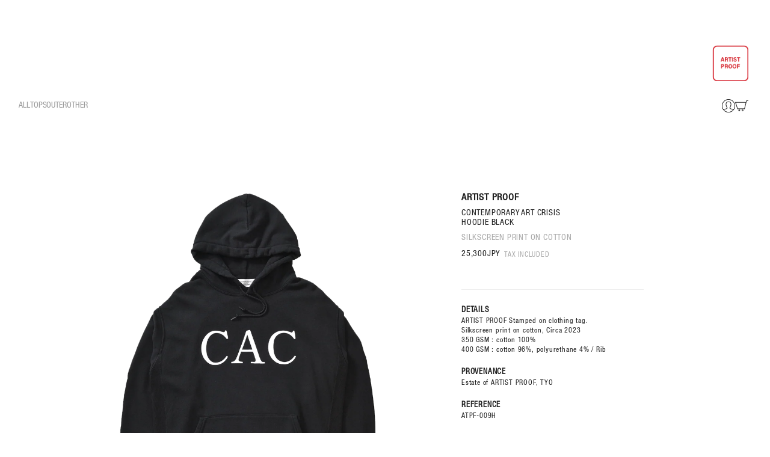

--- FILE ---
content_type: text/css
request_url: https://artistproof.jp/cdn/shop/t/3/assets/reset.css?v=72557510799619391001667821144
body_size: -190
content:
*{box-sizing:border-box;margin:0;padding:0;border:0;vertical-align:bottom}article,aside,details,figcaption,figure,footer,header,hgroup,menu,nav,section{display:block}h1,h2,h3,h4,h5,h6{line-height:1}ol,ul{list-style:none}*:focus{outline:none}blockquote,q{quotes:none}blockquote:before,blockquote:after,q:before,q:after{content:none}table{border-collapse:collapse;border-spacing:0}button{border:0;outline:none;cursor:pointer}input[type=submit],input[type=button]{-webkit-appearance:none;box-sizing:border-box;border:none;border-radius:0}input[type=submit]::-webkit-search-decoration,input[type=button]::-webkit-search-decoration{display:none}input[type=submit]:focus,input[type=button]:focus{outline-offset:-2px}input,textarea{-webkit-appearance:none;border-radius:0}table td,table th{padding:0;border:0}img{-webkit-user-select:none;-moz-user-select:none;-ms-user-select:none;max-width:none;border:0;line-height:0;vertical-align:bottom;pointer-events:none;user-select:none}input:focus{outline:0}hr{margin:1.5em 0;border-top:0;border-right:0;border-left:0}*{padding:0;line-height:1}td,th,tr{vertical-align:middle}*,dd,dl,dt,figure,h1,h2,h3,h4,h5,h6,img,ol,picture,table,ul{margin:0}*,:after,:before{box-sizing:inherit}ol,ul{padding:0;list-style-type:none}textarea{resize:vertical}[type=search]{-webkit-appearance:none;-moz-appearance:none;appearance:none}fieldset,legend{padding:0}label,legend{margin-bottom:.375em;font-weight:600}fieldset{margin:0;border:0;background-color:transparent}input,label,select,textarea{display:block}
/*# sourceMappingURL=/cdn/shop/t/3/assets/reset.css.map?v=72557510799619391001667821144 */


--- FILE ---
content_type: text/css
request_url: https://artistproof.jp/cdn/shop/t/3/assets/common.scss.css?v=51290111074171922051763600708
body_size: 2339
content:
@charset "UTF-8";@font-face{font-family:Helvetica Neue LT W05_57 Cond;src:url(https://cdn.shopify.com/s/files/1/0615/4118/7747/files/e16aabe7-128c-4f85-8cf6-b2305472c583.woff2?v=1654933015) format("woff2"),url(https://cdn.shopify.com/s/files/1/0615/4118/7747/files/82bab1eb-0c28-438c-8fc8-0fbe2ccd4835.woff?v=1654933005) format("woff")}html,body{color:#222;font-family:Helvetica Neue LT W05_57 Cond,Quattrocento Sans,\6e38\30b4\30b7\30c3\30af,yugothic,\30d2\30e9\30ae\30ce\89d2\30b4  Pro W3,Hiragino Kaku Gothic Pro,\30e1\30a4\30ea\30aa,meiryo,osaka,\ff2d\ff33  \ff30\30b4\30b7\30c3\30af,MS PGothic,sans-serif;letter-spacing:-.005em;background:#fff}a{color:#222;text-decoration:none;transition-duration:.2s}a:hover{opacity:.8}button{color:#222;text-decoration:none;transition-duration:.2s;font-family:Helvetica Neue LT W05_57 Cond}button:hover{opacity:.8}img{max-width:100%}.hide{display:none}@media screen and (max-width: 767px){.l-container{padding-top:80px}}.l-main{padding-top:67px;min-height:calc(100vh - 392px)}@media screen and (max-width: 980px){.l-main{padding:67px 32px 0}}@media screen and (max-width: 767px){.l-main{padding:15px 15px 0;min-height:calc(100vh - 182px)}}.l-footer{margin-top:70px;padding:20px 40px;border-top:1px solid #eeeeee}@media screen and (max-width: 767px){.l-footer{margin-top:20px;padding:20px;text-align:center}}.l-footer__inner{display:flex;align-items:center;justify-content:space-between;max-width:1170px;margin:0 auto}@media screen and (max-width: 767px){.l-footer__inner{justify-content:center}}.l-txt,.l-txt02{padding:28px 0}@media screen and (max-width: 767px){.l-txt02{padding:0 0 28px}}.l-twocolumn{display:flex;padding:28px 0}@media screen and (max-width: 767px){.l-twocolumn{display:block;padding:20px 0}}.l-harfcolumn{display:flex;gap:120px}.l-harfcolumn__left,.l-harfcolumn__right{width:50%}@media screen and (max-width: 767px){.l-harfcolumn__left,.l-harfcolumn__right{width:100%}}.l-harfcolumn__left{margin-bottom:12px}@media screen and (max-width: 767px){.l-harfcolumn{display:block}}.l-400{max-width:400px;margin:0 auto}.l-700{max-width:700px;margin:0 auto}.l-775{max-width:775px;margin:0 auto}.l-930{max-width:930px;margin:0 auto}.l-980{max-width:980px;margin:0 auto}.l-1050{max-width:1050px;margin:0 auto}.p-aside{width:100%;min-width:150px;max-width:300px}@media screen and (max-width: 767px){.p-aside{display:none}}.p-aside ul li{margin-bottom:20px}.p-aside ul li a{font-size:14px}.p-aside ul li a.is-current{color:#222}.p-twocolumn__main{width:100%}.p-header__top{padding:75px 36px 40px;text-align:center}@media screen and (max-width: 767px){.p-header__top{position:relative;padding:40px 0}}.p-header__top span{width:60px;margin-left:auto;display:block}@media screen and (max-width: 767px){.p-header__top span{position:absolute;top:50%;left:50%;width:20%!important;max-width:45px;transform:translate(-50%,-50%);margin-top:0}}.p-header__nav{position:relative;padding:0 300px}@media screen and (max-width: 767px){.p-header__nav{position:static;padding:0 10px}}.js-header__menu--pc{display:block!important}.js-header__nav--pc .p-header__nav--list{opacity:1;transition-duration:.3s}.js-header__nav--pc.is-open .p-header__nav--list{opacity:1}.p-header__nav--list{position:absolute;top:-24px;left:3px;display:flex;align-items:center;justify-content:center;gap:30px;padding:16px 28px;margin-bottom:40px;background:#ffffff80;z-index:3}@media screen and (max-width: 980px){.p-header__nav--list{gap:20px}.template-index .p-header__nav--list{display:none}}@media screen and (max-width: 767px){.p-header__nav--list{position:static;gap:18px;margin-bottom:0}}@media screen and (max-width: 767px){.template-product .p-header__nav--list,.template-page .p-header__nav--list{display:none}}.p-header__nav--list li.is-inactive a{color:#9b9b9b}.p-header__nav--list li.is-active a{color:#222}.p-header__nav--list li{position:relative}.p-header__aside{display:flex;position:absolute;top:-10px;right:36px;align-items:center;justify-content:center;gap:30px}@media screen and (max-width: 767px){.p-header__aside{display:none;z-index:2;top:40px;right:40px}}@media screen and (max-width: 767px){.p-header__aside{right:20px;gap:12px}}.p-header__sp--fixed .p-header__aside--account{display:none}@media screen and (max-width: 767px){.p-header__sp--fixed .p-header__aside--account{display:block;position:absolute;top:28px;right:70px}}@media screen and (max-width: 767px){.p-header__sp--fixed .p-header__aside--account{right:52px}}.p-header__aside--count{display:flex;align-items:center;justify-content:center;position:absolute;top:-3px;right:-14px;color:#fff;background:#000;width:17px;height:17px;border-radius:20px;font-size:12px}@media screen and (max-width: 980px){.p-header__aside--count{top:-11px;right:-12px;width:15px;height:15px}}.p-header__sp{display:none;z-index:-1;position:fixed;top:0;left:0;width:100%;background:#eeeeeee6;transform:translateY(-10%);border-bottom:2px solid #eeeeee;background:#fff;opacity:0;transition-duration:.3s}@media screen and (max-width: 767px){.p-header__sp{display:block}}.p-header__sp.is-open{transform:translateY(0);opacity:1;z-index:3}@media screen and (max-width: 767px){.p-header__sp--fixed{z-index:4;position:fixed;top:0;left:0;width:100%}}.p-header__sp--fixed .p-header__aside--cart{display:none}@media screen and (max-width: 767px){.p-header__sp--fixed .p-header__aside--cart{display:block;position:absolute;top:29px;right:35px}}@media screen and (max-width: 767px){.p-header__sp--fixed .p-header__aside--cart{right:15px}}.p-header__sp--top{box-sizing:border-box;display:flex;align-items:center;justify-content:space-between;width:100%;padding:28px 20px;border-top:1px solid #eeeeee}.p-header__sp--topLeft a{display:flex;align-items:center;font-size:14px}.p-header__sp--topLeft a i{position:relative;top:-1px;margin-right:12px}.p-header__sp--topRight a{font-size:14px}.p-header__sp--btm{margin:0 20px;padding:0 0 24px;border-top:1px solid #eeeeee}.p-header__sp--btm ul{padding:20px 0;border-bottom:1px solid #eeeeee}.p-header__sp--btm ul:last-child{border-bottom:0}.p-header__sp--inner{padding:80px 0 0;text-align:left}.p-header__sp--inner ul li{margin:0 0 16px}.p-header__sp--inner ul li:last-child{margin:0}.p-header__sp--inner ul li a{font-size:12px}.p-header__sp--sns a{box-sizing:border-box;display:flex;align-items:centers;width:22px;height:22px;padding:5px;border-radius:50px;background:#222}.p-header__menu{display:none;-webkit-appearance:none;-moz-appearance:none;appearance:none;z-index:2;width:40px;height:38px;border:none;background:none;cursor:pointer}@media screen and (max-width: 767px){.p-header__menu{display:block;position:absolute;top:19px;left:25px}.p-header__sp--fixed>*{transition-duration:.6s}body.is-open #header.is-scroll .p-header__menu,body.is-open #header.is-scroll .p-header__aside--account,body.is-open #header.is-scroll .p-header__aside--cart{opacity:1;visibility:visible;transform:translate(0)}}@media screen and (max-width: 767px){.p-header__menu{left:8px}}.p-header__menu span{box-sizing:border-box;display:inline-block;z-index:2;position:absolute;left:7px;width:22px;height:1px;background:#222;transition:all .4s}.p-header__menu span:nth-of-type(1){top:12px}.p-header__menu span:nth-of-type(2){top:19px}.p-header__menu span:nth-of-type(3){bottom:11px}.p-header__menu.is-open span:nth-of-type(1){transform:translateY(7px) rotate(-45deg)}.p-header__menu.is-open span:nth-of-type(2){opacity:0}.p-header__menu.is-open span:nth-of-type(3){transform:translateY(-7px) rotate(45deg)}.p-form__item{margin-bottom:28px}.p-form__item:last-child{margin-bottom:0}.p-form__item label{margin-bottom:12px;color:#222;font-weight:400;font-size:14px}@media screen and (max-width: 767px){.p-form__item label{font-size:12px}}.p-form__item--input span{display:block}.p-form__item--input span input[type=text],.p-form__item--input span input[type=password],.p-form__item--input span input[type=number],.p-form__item--input span input[type=email],.p-form__item--input span textarea{box-sizing:border-box;display:block;width:100%;height:40px;padding:0 12px;border:1px solid #222222;background:#fff;font-weight:400;font-size:14px;font-family:\6e38\30b4\30b7\30c3\30af,yugothic,\30d2\30e9\30ae\30ce\89d2\30b4  Pro W3,Hiragino Kaku Gothic Pro,\30e1\30a4\30ea\30aa,meiryo,osaka,\ff2d\ff33  \ff30\30b4\30b7\30c3\30af,MS PGothic,sans-serif}@media screen and (max-width: 767px){.p-form__item--input span input[type=text],.p-form__item--input span input[type=password],.p-form__item--input span input[type=number],.p-form__item--input span input[type=email],.p-form__item--input span textarea{font-size:12px}}.p-form__item--input select{-webkit-appearance:none;-moz-appearance:none;box-sizing:border-box;display:block;appearance:none;width:100%;height:40px;padding:0 12px;border:1px solid #222222;background:#fff;background:url(./icon-select.png);background-position:calc(100% - 8px) center;background-size:12px;background-repeat:no-repeat;font-weight:400;font-size:14px;font-family:\6e38\30b4\30b7\30c3\30af,yugothic,\30d2\30e9\30ae\30ce\89d2\30b4  Pro W3,Hiragino Kaku Gothic Pro,\30e1\30a4\30ea\30aa,meiryo,osaka,\ff2d\ff33  \ff30\30b4\30b7\30c3\30af,MS PGothic,sans-serif;border-radius:0;color:#222}@media screen and (max-width: 767px){.p-form__item--input select{font-size:12px;background-size:12px}}.p-form__item--input span textarea{box-sizing:border-box;height:175px;padding:12px;resize:none}.p-form__item--required{margin-left:5px;color:#f33;font-size:10px;vertical-align:top}.p-form__item--forget{margin-top:8px;text-align:right}.p-form__item--forget a{color:#222;font-size:12px;text-decoration:underline}.p-form__item--flex{display:flex;gap:30px}@media screen and (max-width: 767px){.p-form__item--flex{display:flex;gap:12px}}.p-form__item--flexItem{width:50%}@media screen and (max-width: 767px){.p-form__item--spBlock{display:block}}@media screen and (max-width: 767px){.p-form__item--spBlock .p-form__item--flexItem{width:100%;margin-bottom:28px}}.p-form__item--spBlock .p-form__item--flexItem:last-child{margin-bottom:0}.p-checkbox{margin:56px 0 44px}@media screen and (max-width: 767px){.p-checkbox{margin:32px 0}}.p-checkbox__item{margin-bottom:20px}.p-checkbox__item:last-child{margin-bottom:0}.p-checkbox label{cursol:pointer;position:relative;padding-left:28px;color:#222;font-weight:400;font-size:14px;line-height:1}@media screen and (max-width: 767px){.p-checkbox label{font-size:12px;line-height:1.25}}.p-checkbox label:before{position:absolute;top:0;left:0;width:14px;height:14px;border:1px solid #222222;content:""}.p-checkbox label:after{position:absolute;top:2px;left:2px;width:10px;height:10px;background:#222;content:"";opacity:0;transition-duration:.3}.p-checkbox label a{color:#222;text-decoration:underline}.p-checkbox input{display:none}.p-checkbox input:checked+label:after{opacity:1}.p-footer__nav{display:flex;align-items:center;justify-content:center;gap:30px}@media screen and (max-width: 767px){.p-footer__nav{display:none}}.p-footer__nav--list{display:flex;align-items:center;justify-content:center;gap:30px}.p-footer__nav--sns a{box-sizing:border-box;display:flex;align-items:centers;width:22px;height:22px;padding:5px;border-radius:50px;background:#222}.p-footer__nav--sns a img{width:12px;height:auto}.p-footer__copyright{font-size:13px}.u-pc{display:block}@media screen and (max-width: 980px){.u-pc{display:none}}.u-sp{display:none}@media screen and (max-width: 980px){.u-sp{display:block}}.u-txt__small{font-size:14px}@media screen and (max-width: 767px){.u-txt__small{font-size:12px}}.u-txt__middle{font-size:16px}@media screen and (max-width: 767px){.u-txt__middle{font-size:14px}}.u-txt__large{font-size:18px}@media screen and (max-width: 767px){.u-txt__large{font-size:16px}}.u-txt__italic{font-style:italic}.c-icon{display:block;max-width:22px}.c-soldout{color:#222}.c-section__ttl{margin-bottom:24px;color:#222;font-weight:400}.c-form__select{display:flex;position:relative;flex-wrap:wrap;justify-content:flex-start}@media screen and (max-width: 767px){.c-form__select{display:block;border-bottom:1px solid #222222}}.c-form__select--label{display:none}@media screen and (max-width: 767px){.c-form__select--label{display:flex;z-index:0;position:relative;align-items:center;justify-content:center;width:100%;height:40px;background:#222;color:#fff;font-size:13px;text-align:center;cursor:pointer}}.c-form__select label{box-sizing:border-box;display:flex;align-items:center;justify-content:center;height:40px;width:25%;z-index:1;position:relative;background:inherit;font-weight:400;text-align:center;padding:0 12px;font-size:13px;cursor:pointer}.c-form__select label.disabled{display:none}@media screen and (max-width: 767px){.c-form__select label{margin-right:0;margin-bottom:0;width:100%;border-top:1px solid #222222;border-left:1px solid #222222;border-right:1px solid #222222}}.c-form__select input{display:none}.c-form__select input:checked+label{background:#222;color:#fff}.c-collection__ttl{margin-bottom:60px;color:#222;font-weight:400;font-size:24px;text-align:center;font-family:Helvetica Neue LT W05_57 Cond,Quattrocento Sans,\6e38\30b4\30b7\30c3\30af,yugothic,\30d2\30e9\30ae\30ce\89d2\30b4  Pro W3,Hiragino Kaku Gothic Pro,\30e1\30a4\30ea\30aa,meiryo,osaka,\ff2d\ff33  \ff30\30b4\30b7\30c3\30af,MS PGothic,sans-serif}@media screen and (max-width: 767px){.c-collection__ttl{margin-bottom:20px;font-size:18px}}.c-page__ttl{padding-bottom:28px;border-bottom:1px solid #eeeeee;color:#222;font-weight:400;font-size:16px;font-family:Helvetica Neue LT W05_57 Cond,Quattrocento Sans,\6e38\30b4\30b7\30c3\30af,yugothic,\30d2\30e9\30ae\30ce\89d2\30b4  Pro W3,Hiragino Kaku Gothic Pro,\30e1\30a4\30ea\30aa,meiryo,osaka,\ff2d\ff33  \ff30\30b4\30b7\30c3\30af,MS PGothic,sans-serif}@media screen and (max-width: 767px){.c-page__ttl{padding-bottom:20px}}.c-page__subttl{margin-bottom:20px;color:#222;font-weight:400;font-size:16px;font-family:Helvetica Neue LT W05_57 Cond,Quattrocento Sans,\6e38\30b4\30b7\30c3\30af,yugothic,\30d2\30e9\30ae\30ce\89d2\30b4  Pro W3,Hiragino Kaku Gothic Pro,\30e1\30a4\30ea\30aa,meiryo,osaka,\ff2d\ff33  \ff30\30b4\30b7\30c3\30af,MS PGothic,sans-serif}@media screen and (max-width: 767px){.c-page__subttl{margin-bottom:28px;font-size:14px}}@media screen and (max-width: 767px){.c-page__ttl--account{display:none}}.c-page__ttl--sp{display:none}@media screen and (max-width: 767px){.c-page__ttl--sp{display:block;padding-top:20px;border-top:1px solid #eeeeee;text-align:center}}.c-item__none{margin:40px auto;text-align:center}.c-spinner__area{display:flex;align-items:center;justify-content:center}@media screen and (max-width: 767px){.c-spinner__area{position:absolute;right:0;bottom:21px}}.c-spinner__area .c-btnspinner{width:30px;height:30px;border:1px solid #222222;background:inherit;color:#222;font-size:15px;line-height:30px;cursor:pointer}@media screen and (max-width: 767px){.c-spinner__area .c-btnspinner{width:22px;height:22px;line-height:22px}}.c-spinner__area .c-btnspinner.nocount{opacity:.5}.c-spinner__area .c-btntxt{width:65px;color:#222;font-size:16px;text-align:center;text-indent:15px}@media screen and (max-width: 767px){.c-spinner__area .c-btntxt{width:40px;font-size:14px;text-indent:3px}}.c-btn{display:block;width:100%;max-width:400px;margin:0 auto;padding:12px 0!important;color:#fff;font-size:14px!important;text-align:center;letter-spacing:inherit!important;line-height:inherit!important;min-height:inherit!important}@media screen and (max-width: 767px){.c-btn{padding:12px 0 11px!important;font-size:12px!important}}.c-btn:disabled{opacity:.6;pointer-events:none}@media screen and (max-width: 767px){.c-btn{max-width:100%}}.c-btn__black,.c-btn__grey{border:1px solid #222222;background:#222;color:#fff}.c-btn__grey02{border:1px solid #eeeeee;background:#eee;color:#222}.c-btn__middle{width:100%;max-width:200px}.c-link__arrow{font-size:14px}@media screen and (max-width: 767px){.c-link__arrow{font-size:12px}}.c-pagtop__txt{padding:28px 0;color:#222;font-size:14px;line-height:1.6}@media screen and (max-width: 767px){.c-pagtop__txt{padding:20px 0;font-size:12px}}.c-pagtop__txt a{line-height:1.6;text-decoration:underline}.c-close-btn{position:relative;width:40px;height:40px;cursor:pointer}.c-close-btn:after,.c-close-btn:before{content:"";box-sizing:border-box;display:inline-block;z-index:2;position:absolute;top:10px;left:9px;width:22px;height:1px;background:#222}.c-close-btn:after{transform:translateY(9px) rotate(-45deg)}.c-close-btn:before{transform:translateY(9px) rotate(45deg)}.p-error{font-size:14px;color:#222;line-height:1.6}.p-error .errors{margin:0 0 24px}.p-error li{line-height:1.6}.p-error a{line-height:1.6;color:#222;text-decoration:underline}.selector-wrapper label{display:none}.p-item__none{font-size:14px;color:#222;line-height:1.6}@media screen and (max-width: 767px){.p-item__none{padding:24px 0;font-size:12px}}.p-form__success{font-size:14px;color:#222;line-height:1.6}@media screen and (max-width: 767px){.p-form__success{font-size:12px}}.p-form__success{margin:0 0 24px}.p-form__success a{line-height:1.6;color:#222;text-decoration:underline}.c-form__error,.c-form__message{font-size:14px;line-height:1.5;font-weight:400;color:#d42937}.c-form__message{margin-bottom:20px}
/*# sourceMappingURL=/cdn/shop/t/3/assets/common.scss.css.map?v=51290111074171922051763600708 */


--- FILE ---
content_type: text/css
request_url: https://artistproof.jp/cdn/shop/t/3/assets/style.css?v=84009238938664706751767072557
body_size: 4082
content:
@media screen and (max-width: 767px){.l-orderlist .l-twocolumn{padding:0}}@media screen and (max-width: 767px){.p-itemlst{margin-bottom:40px}}.p-itemlst__list{display:flex;flex-wrap:wrap;margin:0 auto;gap:32px 32px;padding:0 32px}@media screen and (max-width: 980px){.p-itemlst__list{padding:0;margin:0 auto 40px}}@media screen and (max-width: 767px){.p-itemlst__list{gap:18px 12px;margin:0 calc(50% - 50vw) 40px;width:100vw}}.p-itemlst__list li{position:relative;width:calc((100% - 96px)/4);padding:0}@media screen and (max-width: 1270px){.p-itemlst__list li{padding:0;width:calc((100% - 64px) / 3);height:inherit;max-height:inherit}}@media screen and (max-width: 980px){.p-itemlst__list li{padding:0;width:calc((100% - 32px)/2);height:inherit;max-height:inherit}}@media screen and (max-width: 767px){.p-itemlst__list li{padding:0;width:calc((100% - 12px)/2)}}@media screen and (max-width: 767px){.p-itemlst__list li:nth-child(2){border-top:0}}.p-itemlst__list li figure{display:flex;align-items:center;justify-content:center;height:100%;margin-bottom:16px;padding:90px 10px;background:#f6f6f6}@media screen and (max-width: 1024px){.p-itemlst__list li figure{min-width:inherit;height:inherit}}@media screen and (max-width: 980px){.p-itemlst__list li figure{width:100%}}@media screen and (max-width: 767px){.p-itemlst__list li figure{width:100%;margin-bottom:12px;padding:14vw 10px}}.p-itemlst__list li figure img{width:100%;mix-blend-mode:darken}.p-itemlst__list li.is-soldout figure img{opacity:.6}.p-itemlst__list li a{display:flex;flex-direction:column;align-items:center;background:#fff}@media screen and (max-width: 767px){.p-itemlst__list li a{align-items:center}}.p-itemlst__list li a .c-soldout{position:absolute;bottom:0;right:0;margin-top:12px;color:#d62c39;z-index:2}@media screen and (max-width: 767px){.p-itemlst__list li a .c-soldout{margin-top:8px;right:14px}}.p-itemlst__list li a:hover .p-item__modal{opacity:1}.p-itemlst__btn{margin:56px auto 40px;max-width:220px}@media screen and (max-width: 767px){.p-itemlst__btn{margin:22px auto 40px}}.p-item__modal{display:flex;flex-direction:column;align-items:self-start;justify-content:flex-start;width:100%;opacity:1;transition-duration:.3s;z-index:0;height:100%;letter-spacing:.05em}@media screen and (max-width: 980px){.p-item__modal{width:100%}}@media screen and (max-width: 767px){.p-item__modal{position:static;width:100%;height:auto;padding:0 15px;align-items:flex-start;background:inherit;opacity:1}}.p-item__modal--code{color:#222;text-align:center;line-height:1.6;display:none}@media screen and (max-width: 767px){.p-item__modal--code{margin-bottom:0;color:#222;display:none}}.p-item__modal--vendor{white-space:nowrap;width:100%;margin-bottom:8px;font-weight:600;color:#222}@media screen and (max-width: 767px){.p-item__modal--vendor{margin-bottom:4px;font-weight:700}}.p-item__modal--material{margin-top:8px;color:#9b9b9b;text-align:left;line-height:1.2;font-weight:400}@media screen and (max-width: 767px){.p-item__modal--material{margin-top:6px}}.p-item__modal--new{position:absolute;top:13px;left:12px;margin-bottom:12px;color:#d62c39;font-weight:400}@media screen and (max-width: 767px){.p-item__modal--new{top:15px;left:15px}}.p-item__modal--restock{position:absolute;top:13px;left:12px;margin-bottom:12px;color:#1872cd;font-weight:400}@media screen and (max-width: 767px){.p-item__modal--restock{top:15px;left:15px}}.p-item__modal--name{width:100%;color:#222;text-align:left;line-height:1.2;font-weight:400}.p-item__modal--price{margin-top:8px;line-height:1.4}@media screen and (max-width: 767px){.p-item__modal--price{margin-top:6px}}.p-item__modal--tax{white-space:nowrap;margin-top:1px;font-size:12px;color:#9b9b9b}@media screen and (max-width: 767px){.p-item__modal--tax{font-size:11px}}.p-item__modal--tag.top{margin-top:12px;margin-bottom:12px;line-height:1.3}.p-item__modal--tag.btm{margin-top:12px;line-height:1.3}.p-detail{display:flex;justify-content:space-between;gap:60px;flex-wrap:inherit}@media screen and (max-width: 767px){.p-detail{display:block}}.p-detail__logoWrap{display:flex;flex-wrap:wrap;align-items:center;gap:16px;margin-top:18px}@media screen and (max-width: 767px){.p-detail__logoWrap{justify-content:center;gap:6vw;margin-top:7vw}}.p-detail__logoItem{width:120px}@media screen and (max-width: 767px){.p-detail__logoItem{margin:12px auto}}.p-detail__img{width:100%;max-width:585px}@media screen and (max-width: 767px){.p-detail__img{max-width:100%}}.p-detail__img img{width:100%}@media screen and (max-width: 767px){.p-detail__img .slick-dots li{margin:0;width:17px;height:17px}}p-detail__img--list li{margin-bottom:20px}@media screen and (max-width: 767px){p-detail__img--list li{margin-bottom:0}}.slick-initialized .slick-dots{display:none}.p-detail__txt{min-width:330px;max-width:330px}@media screen and (max-width: 767px){.p-detail__txt{min-width:100%;max-width:100%}}.p-detail__txt--inner{letter-spacing:.05em}.p-detail__txt--inner.is-sticky{position:-webkit-sticky;position:sticky;top:0}@media screen and (max-width: 767px){.p-detail__txt--inner.is-sticky{position:static}}@media screen and (max-width: 767px){.p-detail__txt--btm{display:block;margin:0 0 30px!important}}@media screen and (max-width: 767px){.p-detail__txt--purchase{display:block;width:100%;margin:0 auto;padding:0}}.p-detail__txt--purchase .js-modal__btn{display:none}@media screen and (max-width: 767px){.p-detail__txt--purchase .js-modal__btn{display:flex;align-items:center;justify-content:center;height:42px;width:50%;margin-right:12px;background:#222;color:#fff;font-size:14px;cursor:pointer}}.p-detail__txt--info{padding:44px 0 20px}@media screen and (max-width: 767px){.p-detail__txt--info{padding:24px 0 28px;text-align:center}}.p-detail__txt--info p{margin-top:13px}.p-detail__txt--info p small{margin-left:3px;color:#ababab}.p-detail__txt--new{margin-bottom:12px;color:#d62c39;font-weight:400}@media screen and (max-width: 767px){.p-detail__txt--new{margin-bottom:8px}}.p-detail__txt--restock{margin-bottom:12px;color:#1872cd;font-weight:400}@media screen and (max-width: 767px){.p-detail__txt--restock{margin-bottom:8px}}.p-detail__txt--vendor{margin-bottom:8px;line-height:1.2}.p-detail__txt--vendor span{font-size:10px;top:-7px;left:2px;position:relative;font-weight:400}.p-detail__txt--sale{color:#f33;line-height:1.6}.p-detail__txt--code{color:#222;font-weight:400;line-height:1.6;display:none}.p-detail__txt--name{margin-bottom:8px;color:#222;font-weight:400;line-height:1.2}.p-detail__txt--material{color:#ababab}.p-detail__txt--info s{display:inline-block;margin-bottom:8px}.p-detail__txt--price{color:#222;line-height:1.6}.p-detail__txt--price small{font-size:70%;line-height:1.6;vertical-align:baseline}.p-detail__txt--desc{padding:20px 0;border-top:1px solid #eeeeee}@media screen and (max-width: 767px){.p-detail__txt--desc{padding:24px 0;border-bottom:1px solid #eeeeee}.p-detail__txt--vendor span{font-size:10px;top:-5px;left:2px;position:relative}}.p-detail__txt--desc p{line-height:1.4;font-size:12px}.p-detail__txt--desc p b{line-height:1.8;font-size:13px}.p-detail__txt--radio{padding:32px 0 0;border-top:1px solid #eeeeee;z-index:5}@media screen and (max-width: 767px){.p-detail__txt--radio{display:block;padding:26px 0 4px;box-sizing:border-box}}.p-detail__txt--radio variant-radios{padding:0}@media screen and (max-width: 767px){.p-detail__txt--radio variant-radios{padding:0 0 4px}}@media screen and (max-width: 767px){.p-detail__txt--radioInner{position:absolute;top:50%;left:50%;width:calc(100% - 40px);-webkit-transform:translate(-50%,-50%);transform:translate(-50%,-50%);padding:20px;background:#fff;box-sizing:border-box}}.p-detail__txt-radioTop{display:none;position:relative;margin-bottom:20px}@media screen and (max-width: 767px){.p-detail__txt-radioTop{display:block}}.p-detail__txt-radioTop h4{font-size:14px;font-weight:400;text-align:center;color:#222}.p-detail__txt-radioTop .c-close-btn{position:absolute;right:-10px;top:-13px;z-index:2}.p-detail__txt--radio .p-form__item--input{width:50%}@media screen and (max-width: 767px){.p-detail__txt--radio .p-form__item--input{width:100%}}@media screen and (max-width: 767px){.p-detail__txt--radio .p-form__item--input select{height:42px;border-radius:0;font-size:14px}}@media screen and (max-width: 767px){.p-detail__txt--btn{width:100%}}.p-detail__txt--btn button{display:flex;align-items:center;justify-content:center;width:100%;height:42px;min-height:42px;border:1px solid #222222;background:inherit;color:#222;border-radius:0;font-size:14px;font-family:Helvetica Neue LT W05_57 Cond,Quattrocento Sans,\6e38\30b4\30b7\30c3\30af,yugothic,\30d2\30e9\30ae\30ce\89d2\30b4  Pro W3,Hiragino Kaku Gothic Pro,\30e1\30a4\30ea\30aa,meiryo,osaka,\ff2d\ff33  \ff30\30b4\30b7\30c3\30af,MS PGothic,sans-serif;transition-property:border,color;transition-duration:0s;transition-timing-function:ease-in-out;transition-delay:1s}@media screen and (max-width: 767px){.p-detail__txt--btn button{height:38px;min-height:38px}}.p-detail__txt--btn button:disabled{pointer-events:none;color:#d62937;border:1px solid #d62937}@media screen and (max-width: 767px){.p-sizeguid{margin-top:24px!important}}.p-sizeguid__inner{margin-top:32px}@media screen and (max-width: 767px){.p-sizeguid__inner{margin-top:20px}}.p-sizeguid h4{margin-bottom:12px;font-size:14px;color:#222;font-weight:700}@media screen and (max-width: 767px){.p-sizeguid h4{margin-bottom:4px}}.p-sizeguid table{width:100%}.p-sizeguid table tr td,.p-sizeguid table tr th{padding:10px 0;font-size:12px;color:#111;border-bottom:1px solid #eeeeee;text-align:center}@media screen and (max-width: 767px){.p-sizeguid table tr td,.p-sizeguid table tr th{padding:8px 0}}.p-sizeguid table tr td *{font-size:12px;font-weight:400}.p-sizeguid table tr td:first-child{padding-right:10px;text-align:left;line-height:1.2}.p-sizeguid table tr td:first-child p{line-height:1.2}.p-detail__size--info{display:block;margin-top:7px;margin-right:14px;font-size:10px;text-align:right}@media screen and (max-width: 767px){.p-detail__size--info{margin-right:calc(3px + 3.2vw)}}.p-recommend{max-width:1170px;margin:40px auto 0}@media screen and (max-width: 767px){.p-recommend{margin:0 auto;padding:24px 0 0;border-top:1px solid #eeeeee}}.p-recommend .p-itemlst__list{gap:20px}@media screen and (max-width: 767px){.p-recommend .p-itemlst__list{gap:15px}}.p-recommend .p-itemlst__list--item{width:calc(25% - 15px);border:0}.p-recommend .p-itemlst__list li:first-child,.p-recommend .p-itemlst__list li:nth-child(2){border:0}@media screen and (max-width: 767px){.p-recommend .p-itemlst__list--item{width:calc(50% - 7.5px);height:inherit;max-height:inherit}}.p-recommend .p-itemlst__list--item a{display:block;width:100%}.p-recommend .p-itemlst__list li figure{width:100%;min-width:inherit;padding-right:0;border-right:0}.p-recommend .p-itemlst__list--item .p-item__modal{align-items:self-start;justify-content:center;align-items:center;margin-top:20px;padding-left:0;padding-right:0;text-align:center}@media screen and (max-width: 767px){.p-recommend .p-itemlst__list--item .p-item__modal{width:100%}}.p-recommend .p-itemlst__list--item .p-item__modal p,.p-recommend .p-itemlst__list--item .p-item__modal h3{text-align:center}.p-txt{color:#222;font-size:14px;line-height:2}.p-txt .about_ja{font-size:13px;line-height:1.8em}@media screen and (max-width: 767px){.p-txt{font-size:12px}.p-txt .about_ja{font-size:11px}}.p-table table{width:100%}@media screen and (max-width: 767px){.p-table table{display:block}}@media screen and (max-width: 767px){.p-table table tbody{display:block}}@media screen and (max-width: 767px){.p-table table tr{display:block;padding:20px 0 25px;border-bottom:1px solid #eeeeee}}.p-table table tr:first-child{padding:0 0 20px}@media screen and (max-width: 767px){.p-table table tr:first-child{padding:0 0 25px}}@media screen and (max-width: 767px){.p-table table tr:last-child{padding:20px 0 25px}}.p-table table tr td,.p-table table tr th{padding:28px 0;border-bottom:1px solid #eeeeee;color:#222;font-weight:400;font-size:14px;line-height:1.6;text-align:left;vertical-align:top}@media screen and (max-width: 767px){.p-table table tr td,.p-table table tr th{display:block;padding:0;border-bottom:0;font-size:12px}}.p-table table tr:first-child td,.p-table table tr:first-child th{padding:0 0 28px}@media screen and (max-width: 767px){.p-table table tr:first-child th{padding:0 0 20px}}@media screen and (max-width: 767px){.p-table table tr:first-child td{padding:0}}.p-table table tr td p{font-size:14px;line-height:1.8;text-decoration:none;vertical-align:middle}@media screen and (max-width: 767px){.p-table table tr td p{display:block;padding-right:0;margin-right:0;border-right:0;font-size:12px}}.p-table table tr td p a{text-decoration:none;line-height:1.8}.p-table table tr th{min-width:260px;width:260px}@media screen and (max-width: 767px){.p-table table tr th{width:100%;padding:0 0 20px;border-bottom:0}}.p-table__dealer table tr td,.p-table__dealer table tr th{padding:28px;border-bottom:0}@media screen and (max-width: 767px){.p-table__dealer table tr td,.p-table__dealer table tr th{padding:0;border-bottom:0}}@media screen and (max-width: 767px){.p-table__dealer table tr th{padding:0 0 20px}}.p-table__dealer table tr:first-child td,.p-table__dealer table tr:first-child th{padding:28px}@media screen and (max-width: 767px){.p-table__dealer table tr:first-child td{padding:0}}@media screen and (max-width: 767px){.p-table__dealer table tr:first-child th{padding:0 0 20px}}.p-table__dealer table tr td:nth-child(2) p{font-size:13px}@media screen and (max-width: 767px){.p-table__dealer table tr td:nth-child(2) p{font-size:12px}}@media screen and (max-width: 767px){.p-table__dealer{margin-top:-28px}}@media screen and (max-width: 767px){.p-table__dealer tr{position:relative}}.p-table__dealer tr td:last-child{text-align:right}@media screen and (max-width: 767px){.p-table table tr:first-child{padding:25px 0}}@media screen and (max-width: 767px){.p-table__dealer tr td:last-child{position:absolute;right:0;top:50%;transform:translateY(-50%);margin:0}}.p-table__dealer tr td p{display:inline-block;padding-right:20px;margin-right:20px;border-right:1px solid #eee}.p-table__dealer tr td p:last-child{padding-right:0;margin-right:0;border-right:0}.p-table__dealer tr td a.web,.p-table__dealer tr td a.map{display:inline-block;margin:0 2px;padding:5px 13px;font-size:13px;text-align:center;background:#eee;color:#222}@media screen and (max-width: 767px){.p-table__dealer tr td a.web,.p-table__dealer tr td a.map{padding:6px 14px;font-size:12px}}.p-cart{width:100%}.p-cart tr{position:relative}@media screen and (max-width: 767px){.p-cart tr{display:block;border-bottom:1px solid #eeeeee}}.p-cart tr td{padding:28px 0;border-bottom:1px solid #eeeeee;vertical-align:middle}@media screen and (max-width: 767px){.p-cart tr td{padding:20px 0;border-bottom:0}}.p-cart__detail{width:100%}.p-cart__detail--inner{display:flex;align-items:center}.p-cart__img{min-width:100px!important;max-width:100px!important}@media screen and (max-width: 767px){.p-cart__img{min-width:80px!important;max-width:80px!important}}.p-cart__img img{width:100%!important}.p-cart__txt{min-width:270px;padding-left:52px;color:#222}@media screen and (max-width: 767px){.p-cart__txt{min-width:140px;padding-left:20px}}.p-cart__txt p{font-weight:400;font-size:14px;line-height:1.6;text-align:left}@media screen and (max-width: 767px){.p-cart__txt p{font-size:12px}}.p-cart__txt h3{font-weight:400;font-size:16px;line-height:1.6;color:#222;text-align:left}@media screen and (max-width: 767px){.p-cart__txt h3{font-size:14px}}.p-cart__txt h3 a{display:block;color:#222}.p-cart__txt h4{margin-top:12px;color:#222;font-weight:400;font-size:14px;line-height:1.6;text-align:left}@media screen and (max-width: 767px){.p-cart__txt h4{margin-top:0;margin-bottom:8px;font-size:12px}}.p-cart__txt span{display:none}@media screen and (max-width: 767px){.p-cart__txt span{display:block;margin-top:16px;font-size:12px;line-height:1.6}}.p-cart__price{width:100%;padding-right:30px!important;text-align:right!important}@media screen and (max-width: 767px){.p-cart__price{display:none}}.p-cart__price p{font-weight:400;font-size:16px;line-height:1.6}@media screen and (max-width: 767px){.p-cart tfoot{display:none}}.p-cart tfoot tr td{border-bottom:0;color:#222;font-size:16px;text-align:right}.p-cart__btm{display:flex;justify-content:space-between}@media screen and (max-width: 767px){.p-cart__btm{display:block}}.p-cart__btm--update{width:100%;max-width:180px}@media screen and (max-width: 767px){.p-cart__btm--update{display:flex;align-items:center;justify-content:space-between;width:100%;max-width:100%;margin:20px 0;gap:12px}}@media screen and (max-width: 767px){.p-cart__btm--update button{width:35%;margin:0}}.p-cart__btm--update .p-cart__btm--price{display:none}@media screen and (max-width: 767px){.p-cart__btm--update .p-cart__btm--price{display:block;color:#222;font-size:14px;text-align:right}}.p-cart__btm--btn{max-width:400px}@media screen and (max-width: 767px){.p-cart__btm--btn{max-width:100%;width:100%}}.p-cart__btm--btn .c-link__arrow{margin:32px 0 24px}@media screen and (max-width: 767px){.p-cart__btm--btn .c-link__arrow{margin:24px 0 20px}}.p-cart__btm--btn .c-link__arrow a{color:#222}.p-cart__attention p{font-size:14px;line-height:1.6}@media screen and (max-width: 767px){.p-cart__attention p{font-size:12px}}.p-cart__delete{min-width:60px;vertical-align:middle}.p-cart__delete--icon{width:30px;margin-left:auto}@media screen and (max-width: 767px){.p-cart__delete--icon{position:absolute;top:20px;right:0;width:24px}}.p-empty__cart{display:none}cart-items.is-empty .p-empty__cart{display:block}.p-cart__btm{display:flex;justify-content:flex-end;align-items:flex-end}.p-cart__btm.is-empty .p-cart__btmInner{display:none}.p-cart__btmInner{width:100%}.p-cart__totals{display:flex;align-items:center;justify-content:flex-end;gap:8px;padding:28px 0}@media screen and (max-width: 767px){.p-cart__totals{gap:4px}}.p-cart__totalsTtl{color:#222;font-weight:400;font-size:16px;text-align:right}@media screen and (max-width: 767px){.p-cart__totalsTtl{font-size:14px}}.p-empty__cart{padding:28px 0}.p-empty__cart .p-empty__cart--txt{font-size:14px;color:#222}@media screen and (max-width: 767px){.p-empty__cart .p-empty__cart--txt{font-size:12px}}.p-empty__cart .c-link__arrow{margin-top:20px;font-size:14px;color:#222}@media screen and (max-width: 767px){.p-empty__cart .c-link__arrow{font-size:12px}}.p-login{padding:24px 0}.p-login__btn{margin-top:40px}@media screen and (max-width: 767px){.p-login__btn{margin-top:28px}}.p-login02__btn{margin-top:16px}@media screen and (max-width: 767px){.p-login02__btn{margin-top:12px}}.p-guest{padding:24px 0}.p-register{padding:28px 0}.p-mypage__top{padding-bottom:28px;border-bottom:1px solid #eeeeee}@media screen and (max-width: 767px){.p-mypage__top{padding:0 0 20px}}.p-mypage__top .c-pagtop__txt{padding:0 0 28px}@media screen and (max-width: 767px){.p-mypage__top .c-pagtop__txt{padding:0 0 20px}}.p-mypage__top button{margin:0;max-width:150px}.p-mypage__link a{color:#f33}.p-mypage__btm{padding:28px 0}@media screen and (max-width: 767px){.p-mypage__btm{padding:24px 0 0}}.p-mypage__btm .c-pagtop__txt{padding:0 0 28px}@media screen and (max-width: 767px){.p-mypage__btm .c-pagtop__txt{padding:0 0 20px}}.p-address h3{margin-bottom:28px;color:#222;font-weight:400;font-size:14px}@media screen and (max-width: 767px){.p-address h3{margin-bottom:24px}}.p-address h4{height:20px;font-weight:400;font-size:14px;line-height:1.8}@media screen and (max-width: 767px){.p-address h4{height:auto;font-size:12px}}.p-address address{color:#222;font-style:inherit;font-weight:400;font-size:14px;line-height:1.6}.p-address__setting{display:flex;margin-top:24px;gap:20px}.p-address__setting p a,.p-address__setting p button{display:block;color:#222;font-size:14px;text-decoration:underline;background:inherit}@media screen and (max-width: 767px){.p-address__setting p a,.p-address__setting p button{color:#222;font-size:12px}}.p-address ul{display:flex;flex-wrap:wrap;gap:40px}@media screen and (max-width: 767px){.p-address ul{display:block}}.p-address ul li{width:calc(50% - 20px)}@media screen and (max-width: 767px){.p-address ul li{display:block;width:100%;padding:20px 0;border-bottom:1px solid #eeeeee}}.p-address ul li p{font-size:14px;line-height:1.6;color:#222}@media screen and (max-width: 767px){.p-address ul li p{font-size:12px}}.p-address ul li:first-child{padding:0 0 28px;font-size:12px}@media screen and (max-width: 767px){.p-address ul li:last-child{padding:28px 0 0;border-bottom:0}}.p-addressform__top{padding-bottom:28px}.p-addressform__txt{color:#222;font-weight:400;font-size:14px;line-height:1.6}.p-addressform__btn{display:flex;gap:20px;margin-bottom:20px}.p-orderlist table{width:100%}.p-orderlist table thead{color:#222}@media screen and (max-width: 767px){.p-orderlist table thead{display:none}}.p-orderlist table thead th{padding:0 0 24px;border-bottom:1px solid #eeeeee;font-weight:400;font-size:14px;text-align:left}.p-orderlist table tbody{color:#222}.p-orderlist table tbody tr th,.p-orderlist table tbody tr td{padding:24px 0;border-bottom:1px solid #eeeeee;font-weight:400;font-size:14px;text-align:left}@media screen and (max-width: 767px){.p-orderlist table tbody tr th,.p-orderlist table tbody tr td{padding:20px 0}}@media screen and (max-width: 767px){.p-orderlist table tbody tr:last-child td,.p-orderlist table tbody tr:last-child th{border-bottom:0}}.p-orderlist__img{width:140px;min-width:140px}@media screen and (max-width: 767px){.p-orderlist__img{width:100px;min-width:100px}}.p-orderlist__img figure{width:100px;min-width:100px}@media screen and (max-width: 767px){.p-orderlist__img figure{width:80px;min-width:80px}}@media screen and (max-width: 767px){.p-orderlist__id{line-height:1.6}}@media screen and (max-width: 767px){.p-orderlist__id p{line-height:1.6}}.p-orderlist__id span{display:none;color:#222}.p-orderlist__id span time{display:block}@media screen and (max-width: 767px){.p-orderlist__id span{display:block;margin-top:4px;line-height:1.6}}@media screen and (max-width: 767px){.p-orderlist__date{display:none}}@media screen and (max-width: 767px){.p-orderlist__price{display:none}}.p-orderlist__link{min-width:100px}@media screen and (max-width: 767px){.p-orderlist__link{min-width:76px}}.p-orderlist__link .c-btn{min-width:86px;max-width:86px;padding:12px 0}@media screen and (max-width: 767px){.p-orderlist__link .c-btn{min-width:46px;padding:8px 0}}.p-orderdetail table{width:100%}.p-orderdetail thead tr td,.p-orderdetail thead tr th{padding:0 0 24px;border-bottom:1px solid #eeeeee;color:#222;font-weight:400;font-size:14px;text-align:left}@media screen and (max-width: 767px){.p-orderdetail thead tr td,.p-orderdetail thead tr th{min-width:inherit;padding:0 0 20px}}.p-orderdetail thead tr td:nth-child(2),.p-orderdetail thead tr th:nth-child(2){display:block}@media screen and (max-width: 767px){.p-orderdetail thead tr td:nth-child(2),.p-orderdetail thead tr th:nth-child(2){display:none}}.p-orderdetail tbody tr td,.p-orderdetail tbody tr th{padding:24px 0;border-bottom:1px solid #eeeeee;color:#222;font-weight:400;font-size:14px;text-align:left}@media screen and (max-width: 767px){.p-orderdetail tbody tr td,.p-orderdetail tbody tr th{padding:20px 0}}@media screen and (max-width: 767px){.p-orderdetail tbody tr:last-child td,.p-orderdetail tbody tr:last-child th{border-bottom:0}}@media screen and (max-width: 767px){.p-orderdetail tfoot{border-top:1px solid #eeeeee}}.p-orderdetail tfoot tr td,.p-orderdetail tfoot tr th{padding:24px 0;border-bottom:1px solid #eeeeee;color:#222;font-weight:400;font-size:14px;text-align:left}@media screen and (max-width: 767px){.p-orderdetail tfoot tr td,.p-orderdetail tfoot tr th{padding:20px 0}}.p-orderdetail tfoot tr td:nth-child(2),.p-orderdetail tfoot tr th:nth-child(2){display:block}@media screen and (max-width: 767px){.p-orderdetail tfoot tr td:nth-child(2),.p-orderdetail tfoot tr th:nth-child(2){display:none}}.p-orderdetail tfoot tr td{text-align:right}.p-orderdetail__btm{padding:28px 0}@media screen and (max-width: 767px){.p-orderdetail__btm{padding:32px 0 0}}.p-orderdetail__btm h4{color:#222;font-weight:500;font-size:14px}.p-orderdetail__info--id{margin-right:40px;color:#222}@media screen and (max-width: 767px){.p-orderdetail__info--id{margin-right:10px}}.p-orderdetail__send{min-width:120px;text-align:right!important}@media screen and (max-width: 767px){.p-orderdetail__send{min-width:80px}}.p-orderdetail .p-cart__quantity{min-width:120px;text-align:right}@media screen and (max-width: 767px){.p-orderdetail .p-cart__quantity{min-width:80px}}.p-orderdetail .p-cart__quantity p{line-height:1.6}.p-orderdetail .p-cart__quantity .p-cart__price--sp{display:none;line-height:1.6}@media screen and (max-width: 767px){.p-orderdetail .p-cart__quantity .p-cart__price--sp{display:block}}@media screen and (max-width: 767px){.p-orderdetail .p-cart__price{display:none}}.p-orderdetail .p-cart__txt{min-width:130px}@media screen and (max-width: 767px){.p-orderdetail .p-cart__txt{min-width:80px;padding-left:20px}}.p-reset{padding:24px 0}@media screen and (max-width: 767px){.p-reset{padding:20px 0}}.p-reset .p-form{margin-bottom:44px}@media screen and (max-width: 767px){.p-reset .p-form{margin-bottom:32px}}.p-reset__btn{margin:20px auto}.l-magazine{width:100%;padding:50px 0}@media screen and (max-width: 767px){.l-magazine{padding:60px 0 30px}}.l-magazine.is-complete .p-magazine__ttl,.l-magazine.is-complete .p-magazine__txt,.l-magazine.is-complete .p-magazine__form{display:none}.l-magazine__wrapper{max-width:275px;width:100%;padding:0!important;margin:0 auto;text-align:left}.newsletter-form{margin:0 auto!important;max-width:inherit!important}@media screen and (max-width: 767px){.newsletter-form{margin:0 auto!important;max-width:inherit!important}}.p-magazine__field,.p-magazine__form{width:100%}.p-magazine__field{display:flex;gap:10px;align-items:center}.p-magazine__field input{box-sizing:border-box;display:block;width:100%;height:31px;padding:0 12px;border:1px solid #9b9b9b;background:#fff;font-weight:400;font-size:14px;letter-spacing:.05em;font-family:Helvetica Neue LT W05_57 Cond,Quattrocento Sans,\6e38\30b4\30b7\30c3\30af,yugothic,\30d2\30e9\30ae\30ce\89d2\30b4  Pro W3,Hiragino Kaku Gothic Pro,\30e1\30a4\30ea\30aa,meiryo,osaka,\ff2d\ff33  \ff30\30b4\30b7\30c3\30af,MS PGothic,sans-serif}.p-magazine__btn{margin:0;width:93px;padding:7px 0 8px;letter-spacing:.05em;font-family:Helvetica Neue LT W05_57 Cond,Quattrocento Sans,\6e38\30b4\30b7\30c3\30af,yugothic,\30d2\30e9\30ae\30ce\89d2\30b4  Pro W3,Hiragino Kaku Gothic Pro,\30e1\30a4\30ea\30aa,meiryo,osaka,\ff2d\ff33  \ff30\30b4\30b7\30c3\30af,MS PGothic,sans-serif}@media screen and (max-width: 767px){.p-magazine__btn{width:93px;font-size:14px}}.p-magazine__ttl{color:#222;font-weight:400;font-size:15px}@media screen and (max-width: 767px){.p-magazine__ttl{font-size:15px}}.p-magazine__ttl small{margin-left:2px;font-size:10px;vertical-align:4px}.p-magazine__txt{margin-top:15px;margin-bottom:12px;color:#222;font-size:14px}@media screen and (max-width: 767px){.p-magazine__txt{font-size:14px}}.p-magazine__complete{color:#d42937;text-align:center;line-height:1.3;font-size:24px}.p-magazine__complete svg{width:18px}.p-magazine__complete svg path{fill:#d42937}.p-magazine__error{display:block;margin-top:20px;color:#d42937}.p-magazine__error svg{width:16px}.p-magazine__error svg circle{fill:#d42937}.p-magazine__error svg path{stroke:#d42937}.shopify-challenge__container{position:absolute;top:50%;left:50%;transform:translate(-50%,-50%);margin-top:-20px}@media screen and (max-width: 767px){.shopify-challenge__container{margin-top:-70px}}.shopify-challenge__message{margin-bottom:20px;font-size:14px;line-height:1.6}.shopify-challenge__container .shopify-challenge__button{display:block;margin:20px auto 0;width:250px}.shopify-email-marketing-confirmation__container{position:absolute;top:50%;left:50%;transform:translate(-50%,-50%);margin:0 auto;max-width:380px;width:100%;padding:120px 0;text-align:left}@media screen and (max-width: 767px){.shopify-email-marketing-confirmation__container{max-width:275px;padding:30px 3% 39px;margin:0 auto}}.shopify-email-marketing-confirmation__container h1{color:#222;font-weight:400;font-size:15px;margin-bottom:15px}.shopify-email-marketing-confirmation__container h1:after{content:"\ae";margin-left:2px;font-size:10px;vertical-align:4px}.shopify-email-marketing-confirmation__container p{color:#222;font-size:14px;line-height:1.4}.shopify-email-marketing-confirmation__container a{width:94px;padding:7px 0;letter-spacing:.05em;font-family:Helvetica Neue LT W05_57 Cond,Quattrocento Sans,\6e38\30b4\30b7\30c3\30af,yugothic,\30d2\30e9\30ae\30ce\89d2\30b4Pro W3,Hiragino Kaku Gothic Pro,\30e1\30a4\30ea\30aa,meiryo,osaka,\ff2d\ff33\ff30\30b4\30b7\30c3\30af,MS PGothic,sans-serif;border:1px solid #222222;background:#222;display:block;margin:16px 0 0;color:#fff;font-size:14px;text-align:center}.p-add__form{width:50%;padding:28px 0}@media screen and (max-width: 767px){.p-add__form{width:100%;padding:20px 0}}.p-add__form button,.p-edit__form button{max-width:150px;margin:0}.p-edit__form{padding:28px 0}@media screen and (max-width: 767px){.p-edit__form{width:100%;padding:20px 0}}#shopify-section-legal-ja{margin-bottom:40px}@media screen and (max-width: 767px){#shopify-section-legal-ja{margin-bottom:28px}}.slider-button{display:none!important}#index2 .p-itemlst__list{gap:60px}@media screen and (max-width: 767px){#index2 .p-itemlst__list{gap:15px}}#index2 .p-itemlst__list li{width:calc(50% - 32px)}@media screen and (max-width: 767px){#index2 .p-itemlst__list li{width:100%}}#index2 .p-itemlst__list li{border:none}#index2 .p-itemlst__list li a{background:#f9f9f9}#index2 .p-itemlst__list li:first-child,#index2 .p-itemlst__list li:nth-child(2){border:none}#index3 .p-itemlst__list{gap:60px}@media screen and (max-width: 767px){#index3 .p-itemlst__list{gap:15px}}#index3 .p-itemlst__list li{width:calc(50% - 32px);border:1px solid #eee}@media screen and (max-width: 767px){#index3 .p-itemlst__list li{width:100%}}#index3 .p-itemlst__list li a{background:#111}#index3 .p-item__modal--code,#index3 .p-item__modal--vendor,#index3 .p-item__modal--name,#index3 .p-item__modal--material,#index3 .p-item__modal--price,#index3 .p-item__modal--tax{color:#fff}#index4{background:#111}#index4 .p-header__menu span{background:#fff}#index4 .p-header__sp--fixed{background:#111}#index4 .p-itemlst__list{gap:60px}@media screen and (max-width: 767px){#index4 .p-itemlst__list{gap:15px}}#index4 .p-itemlst__list li{width:calc(50% - 30px);border:0}@media screen and (max-width: 767px){#index4 .p-itemlst__list li{width:100%}}
/*# sourceMappingURL=/cdn/shop/t/3/assets/style.css.map?v=84009238938664706751767072557 */


--- FILE ---
content_type: text/css
request_url: https://artistproof.jp/cdn/shop/t/3/assets/adjust.css?v=17634110888924709961693801707
body_size: 195
content:
.p-detail__img .product__media-list .product__media-item{pointer-events:none}.p-detail__img .product__media-list .product__media{border:0}.p-detail__img .thumbnail{border:1px solid #eeeeee}.p-detail__img .thumbnail[aria-current]{border:1px solid #222;box-shadow:inherit!important}.grid--peek.slider .grid__item:first-of-type{margin-left:0}.product__media-icon,.thumbnail__badge{display:none}.product__media-list .product__media-item{width:100%}.product-form__input{display:flex;gap:10px;margin:0 0 24px}.product-form__input:first-child{margin:0 0 36px}@media screen and (max-width: 767px){.product-form__input:first-child{margin:0 0 20px}}@media screen and (max-width: 767px){.product-form__input{margin:0 0 30px;max-width:100%;justify-content:center;gap:10px}}@media screen and (max-width: 767px){.product-form__input:nth-child(2){margin:0 0 26px}}.product-form__input:last-child{margin-bottom:0}.product-form__input legend{display:none}.form__input{width:25%}.form__input-txt{display:block;margin-top:4px;line-height:1.4;font-size:12px;text-align:center}.product-form__input input[type=radio]+label{border-radius:0;border:0;margin:0;box-sizing:border-box;display:flex;align-items:center;justify-content:center;height:30px;z-index:1;position:relative;background:inherit;font-weight:400;text-align:center;padding:0 12px;font-size:13px;cursor:pointer}@media screen and (max-width: 767px){.product-form__input input[type=radio]+label{height:24px;font-size:12px}}.product-form__input input[type=radio].is-disabled,.product-form__input input[type=radio].is-disabled+label{position:relative;pointer-events:none;opacity:.3;background:none;color:#000}.product-form__input input[type=radio].is-disabled+label:after{content:"";width:80%;height:1px;background:#222;transform:rotate(-26deg);display:block;position:absolute;top:14px;left:7px;z-index:2;opacity:1;border:0}@media screen and (max-width: 767px){.product-form__input input[type=radio].is-disabled+label:after{width:73%;top:3vw;left:2.6vw}}.product-form__input input[value=WHITE]+label{border:1px solid #9b9b9b}.product-form__input input[name=\8272]+label{width:20px;height:20px;padding:0}.product-form__input input[name=\8272]:checked+label{border:1px solid #222222}.product-form__input input+label:after{opacity:0;content:"";position:absolute;left:-4px;top:-4px;width:calc(100% + 8px);height:calc(100% + 8px);border:1px solid #dbdbdb;transition-duration:.3s}.product-form__input input[name=\8272]:checked+label:after{opacity:1}@media screen and (max-width: 767px){.product-form__input input[name=\8272]+label{width:20px;height:20px}}.product__info-container .product-form,.product__info-container .product__description{margin:0}fieldset.product-form__input .form__label--color{display:block;float:left;margin-top:1px;margin-right:7px;color:#222;font-size:13px;font-weight:400}@media screen and (max-width: 767px){fieldset.product-form__input .form__label--color{float:none;margin-top:0;margin-bottom:8px;margin-right:0;text-align:center}}.thumbnail-slider .thumbnail-list.slider{justify-content:flex-start;flex-wrap:wrap;padding:0;scroll-padding-left:0}.thumbnail-list{grid-gap:8px}.thumbnail-list.slider--tablet-up .thumbnail-list__item.slider__slide{width:calc(12.65% - 8px)}@media screen and (max-width: 767px){.thumbnail-list.slider--tablet-up .thumbnail-list__item.slider__slide{width:calc(16.71% - 7px)}}.section-template--16011012571299__main-padding{padding-top:0}
/*# sourceMappingURL=/cdn/shop/t/3/assets/adjust.css.map?v=17634110888924709961693801707 */


--- FILE ---
content_type: text/javascript
request_url: https://artistproof.jp/cdn/shop/t/3/assets/main.js?v=86076172609542883291698741890
body_size: -191
content:
$(function(){var jsSpMenu=$(".js-header__menu");jsSpMenu.on("click",function(){$(".js-header__nav").toggleClass("is-open"),$(this).toggleClass("is-open"),$("body").toggleClass("is-open")})}),$(function(){var jsSpMenu=$(".js-header__menu--pc");jsSpMenu.on("click",function(){$(".js-header__nav--pc").toggleClass("is-open"),$(this).toggleClass("is-open"),$("body").toggleClass("is-open")})}),$(function(){var modalMenu=$(".js-modal__btn"),closeBtn=$(".js-close__btn");modalMenu.on("click",function(){$(this).next().fadeIn().addClass("is-open")}),closeBtn.on("click",function(){$(this).parents(".js-modal").fadeOut().removeClass("is-open")})}),$(function(){detailSlider(),$(window).on("resize",function(){detailSlider()});function detailSlider(){var w=$(window).width();w<=767?$(".js-detail__slider").on("init",function(event,slick,currentSlide,nextSlide){slideItem=$(".slick-slide");for(let i=0;i<slick.slideCount;i++){let slideImg=slideItem.filter(function(){return $(this).data("slick-index")===i}).find("img").clone(),dot=$(".slick-dots").find("li").eq(i).find("button"),src=slideImg.attr("src");dot.css("background",`url(${src})`),dot.css("background-size","contain")}}):$(".js-detail__slider.slick-initialized").slick("unslick")}$(function(){var imgHeight=$(".p-detail__img--list").height(),txtHeight=$(".p-detail__txt--inner").height();imgHeight>=txtHeight?$(".p-detail__txt--inner").addClass("is-sticky"):$(".p-detail__img--list").addClass("is-sticky")})});
//# sourceMappingURL=/cdn/shop/t/3/assets/main.js.map?v=86076172609542883291698741890
